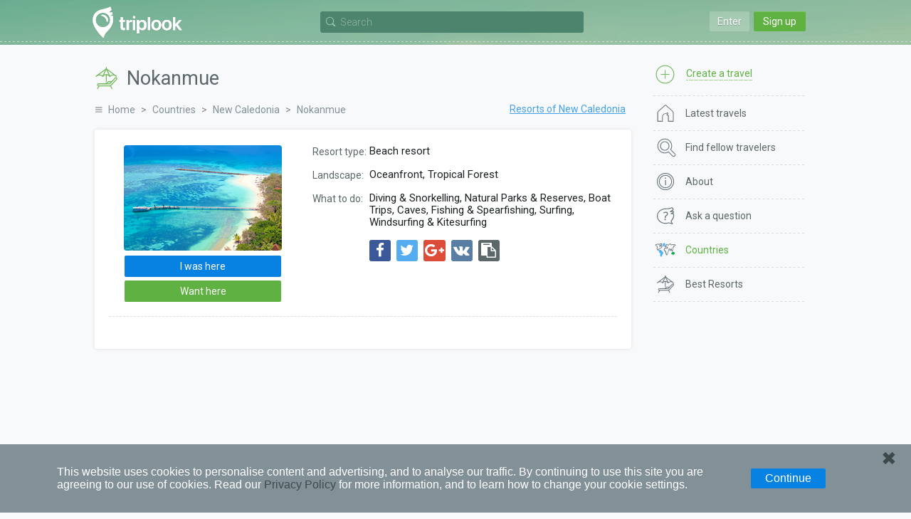

--- FILE ---
content_type: text/html; charset=UTF-8
request_url: https://triplook.me/en/countries/resort/2288
body_size: 6037
content:
<!doctype html>
<html lang="en-US">
<head>
    <meta charset="UTF-8"/>
    <meta name="csrf-param" content="_csrf">
<meta name="csrf-token" content="mXgIGIJSa90r82PAg60V6tVcNL28BnjlOZvv9e4Ns-D4OWBgwR0cq0mlBoezznem5zt5xI5TQaZ-3IzH1mT11g==">
    <title>Nokanmue - Best Resorts - New Caledonia - Find fellow travelers with Triplook</title>
    <link rel="icon" href="/favicon.ico">
    <meta property="og:title" content="Nokanmue: everything you need for the trip">
<meta property="og:description" content="What season to choose, famous monuments and sites. Best shopping and nightlife.">
<meta property="og:image" content="https://triplook.me/media/resorts/photo/b/3/736.jpg">
<meta name="viewport" content="width=device-width, initial-scale=1.0, user-scalable=no">
<link href="/assets/2ed8008/css/lightslider.css" rel="stylesheet">
<link href="/assets/5ae2bec6/authchoice.css" rel="stylesheet">
<link href="/assets/295cc781/css/font-awesome.css" rel="stylesheet">
<link href="/assets/6517e04c/css/selectize.css" rel="stylesheet">
<link href="https://fonts.googleapis.com/css?family=Roboto:400,300,500,700&amp;subset=latin,cyrillic-ext" rel="stylesheet">
<link href="/css/style.min.css" rel="stylesheet">
<script src="/assets/986a89e5/jquery.js"></script>
<script src="/assets/5a0fc194/yii.js"></script>
<script src="/assets/fc855b6e/jquery.scrollTo.min.js"></script>
<script src="/assets/ca59b20a/jquery.slimscroll.min.js"></script>
<script src="/assets/6517e04c/js/standalone/selectize.min.js"></script>
<script src="/js/app.min.js"></script></head>
<body class="inside">
    <div class="privacy-panel">
    <div class="privacy-panel-text">
        <p>This website uses cookies to personalise content and advertising, and to analyse our traffic. By continuing to use this site you are agreeing to our use of cookies. Read our <a href="/en/info/privacy">Privacy Policy</a> for more information, and to learn how to change your cookie settings.        </p>
    </div>
    <a href="javascript: void(0);" class="privacy-panel-btn privacy-panel-close-button">Continue</a>
    <span class="privacy-panel-close privacy-panel-close-button" title="Close">&#10006;</span>
</div>

<script type="text/javascript">
    $(document).ready(function () {

        /**
         * Close panel
         */
        $('.privacy-panel-close-button').on('click', function(e) {

            e.preventDefault();

            createCookie('_privacy', 1, 365);

            $('.privacy-panel').addClass('hide');

            setTimeout(function () {
                $('.privacy-panel').hide();
            }, 1000);
        });

        /**
         * Fix scroll
         */
        $(window).on('scroll', function() {
            if($(document).scrollTop() > 100) {
                $('.privacy-panel').addClass('fixed');
            } else {
                $('.privacy-panel').removeClass('fixed');
            }
        });
    });
</script>        <div class="inner">
        <header class="header">
    <div class="wrap">
                    <div class="main_header_top main_header_top_logout guest-top-menu">
                <div class="main_header_entry mobile-nav">
    <a class="main_header_input" id="auth-login-button" href="/en/auth/login" data-mfp-src="#auth-login">Enter</a>
    <a class="main_header_reg" id="auth-register-button" href="/en/auth/register" data-mfp-src="#auth-register">Sign up</a>
</div>

<div id="auth-login" class="mfp-hide auth-popup">
    <div class="auth">
        <div class="auth__title auth-title-login"><span>Log in</span></div>
        <form id="login-form" action="/en/auth/do-login" method="post">
<input type="hidden" name="_csrf" value="mXgIGIJSa90r82PAg60V6tVcNL28BnjlOZvv9e4Ns-D4OWBgwR0cq0mlBoezznem5zt5xI5TQaZ-3IzH1mT11g==">    <div class="auth__block">
        <div id="login-form-error"></div>

        <div class="auth__block_item">
            <div class="auth__block_title">Email</div>
            <input type="text" id="login-email" name="login[email]" value="" placeholder="Your email address">        </div>

        <div class="auth__block_item">
            <div class="auth__block_title">Password</div>
            <input type="password" id="login-password" name="login[password]" value="" placeholder="Your password">        </div>

        <div class="auth-block-remember">
            <label><input type="checkbox" id="login-remember-me" name="login[rememberMe]" value="1" checked> Remember me</label>        </div>

        <div class="auth-block-recover">
            <a href="/en/password/recover">Forgot password?</a>
        </div>
    </div>

    <input type="button" id="login-form-send" class="single__btn" name="sendLogin" value="Log in"></form>
<div id="w0">    <div class="soclogin">
        <div class="label">Log in with social networks</div>

        <div class="icons">
                            <a href="/en/auth/index?authclient=vkontakte" title="VKontakte"><img src="/images/auth/vkontakte.svg" alt="VKontakte"></a>
                            <a href="/en/auth/index?authclient=facebook" title="Facebook"><img src="/images/auth/facebook.svg" alt="Facebook"></a>
                            <a href="/en/auth/index?authclient=twitter" title="Twitter"><img src="/images/auth/twitter.svg" alt="Twitter"></a>
                            <a href="/en/auth/index?authclient=odnoklassniki" title="Odnoklassniki"><img src="/images/auth/odnoklassniki.svg" alt="Odnoklassniki"></a>
                            <a href="/en/auth/index?authclient=google" title="Google"><img src="/images/auth/google.svg" alt="Google"></a>
                            <a href="/en/auth/index?authclient=yandex" title="Yandex"><img src="/images/auth/yandex.svg" alt="Yandex"></a>
                    </div>
    </div>
</div>
<script type="text/javascript">
    function setLoginError(text) {
        $('#login-form-error').append('<div class="form-error">' + text + '</div>');
        return false;
    }

    $(document).ready(function() {
        $("#login-form-send").on("click", function() {

            var email = $('#login-email').val();
            var password = $('#login-password').val();

            $('#login-form-error').empty();

            if (!email)
                return setLoginError('Please enter your email');

            if (!validateEmail(email))
                return setLoginError('Invalid email address');

            if (!password)
                return setLoginError('Please enter your password');

            $(this).prop('disabled', true).val('Please wait').addClass('btn_disabled');

            $.ajax({
                url: '/en/auth/do-login',
                type: "post",
                data: $("#login-form").serialize(),
                success: function(response) {
                    if (response.result == 1)
                        window.location = '/en';
                    else {
                        $('#login-form-error').append('<div class="form-error">' + response.errorText + '</div>');
                        $("#login-form-send").prop('disabled', false).val('Log in').removeClass('btn_disabled');
                    }
                },
                error: function() {
                    setLoginError('An unknown error occurred');
                },
                dataType: 'json'
            });
        });
    });
</script>    </div>
</div>

<div id="auth-register" class="mfp-hide auth-popup">
    <div class="auth">
        <div class="auth__title auth-title-reg"><span>Sign up</span></div>
        
    <form id="register-form" action="/en/auth/create" method="post">
<input type="hidden" name="_csrf" value="mXgIGIJSa90r82PAg60V6tVcNL28BnjlOZvv9e4Ns-D4OWBgwR0cq0mlBoezznem5zt5xI5TQaZ-3IzH1mT11g==">        <div class="auth__block">
            <div id="register-form-error"></div>

            <div class="auth__block_item">
                <div class="auth__block_title">Your name</div>
                <input type="text" id="reg-name" name="reg[name]" value="" placeholder="Name or nickname">            </div>

            <div class="auth__block_item">
                <div class="auth__block_title">Email</div>
                <input type="text" id="reg-email" name="reg[email]" value="" placeholder="Used to log in">            </div>

            <div class="auth__block_item">
                <div class="auth__block_title">Password</div>
                <input type="password" id="reg-password" name="reg[password]" value="" placeholder="At least 5 characters">            </div>

            <div class="auth__block_item">
                <div class="auth__block_title">Repeat password</div>
                <input type="password" id="reg-password2" name="reg[password2]" value="" placeholder="Re-enter the password">            </div>
        </div>

        <input type="button" id="register-form-send" class="single__btn" name="sendReg" value="Create an account">    </form>
        <div id="w1">        <div class="soclogin">
            <div class="label">Log in with social networks</div>

            <div class="icons">
                                    <a href="/en/auth/index?authclient=vkontakte" title="VKontakte"><img src="/images/auth/vkontakte.svg" alt="VKontakte"></a>
                                    <a href="/en/auth/index?authclient=facebook" title="Facebook"><img src="/images/auth/facebook.svg" alt="Facebook"></a>
                                    <a href="/en/auth/index?authclient=twitter" title="Twitter"><img src="/images/auth/twitter.svg" alt="Twitter"></a>
                                    <a href="/en/auth/index?authclient=odnoklassniki" title="Odnoklassniki"><img src="/images/auth/odnoklassniki.svg" alt="Odnoklassniki"></a>
                                    <a href="/en/auth/index?authclient=google" title="Google"><img src="/images/auth/google.svg" alt="Google"></a>
                                    <a href="/en/auth/index?authclient=yandex" title="Yandex"><img src="/images/auth/yandex.svg" alt="Yandex"></a>
                            </div>
        </div>
    </div>
    <script type="text/javascript">
        function setRegisterError(text) {
            $('#register-form-error').append('<div class="form-error">' + text + '</div>');
            return false;
        }

        $(document).ready(function() {
            $("#register-form-send").on("click", function() {

                var name = $('#reg-name').val();
                var email = $('#reg-email').val();
                var password = $('#reg-password').val();
                var password2 = $('#reg-password2').val();

                $('#register-form-error').empty();

                if (!name)
                    return setRegisterError('Please enter your name');

                if (!email)
                    return setRegisterError('Please enter your email');

                if (!validateEmail(email))
                    return setRegisterError('Invalid email address');

                if (!password)
                    return setRegisterError('Please enter your password');

                if (password.length < 5)
                    return setRegisterError('Your password must be at least 5 characters');

                if (!password2)
                    return setRegisterError('Re-enter the password');

                if (password !== password2)
                    return setRegisterError('The passwords do not match');

                $(this).prop('disabled', true).val('Please wait').addClass('btn_disabled');

                $.ajax({
                    url: '/en/auth/create',
                    type: "post",
                    data: $("#register-form").serialize(),
                    success: function(response) {
                        if (response.result == 1)
                            window.location = '/en/auth/welcome';
                        else {
                            $('#register-form-error').append('<div class="form-error">' + response.errorText + '</div>');
                            $("#register-form-send").prop('disabled', false).val('Create an account').removeClass('btn_disabled');
                        }
                    },
                    error: function() {
                        setRegisterError('An unknown error occurred');
                    },
                    dataType: 'json'
                });
            });
        });
    </script>

    </div>
</div>            </div>
        
        <div class="header__nav"><div class="menu__button"></div></div>

        <a href="/en" class="header__logo" title="Find fellow travelers with Triplook"></a>
        
        <div class="search-bar-wrap">
            <div class="search-bar" id="search-bar">
    <div class="search-bar-form">
        <div class="search-bar-input">
            <input type="text" id="search-bar-query" name="search-bar" placeholder="Search">        </div>

        <div class="search-bar-button"></div>
    </div>

    <div class="search-bar-result search-bar-result-empty" id="search-bar-result">
        <ul id="search-bar-result-list"></ul>
    </div>
</div>

<script type="text/javascript">

    /**
     * Current search bar query text
     */
    var searchBarText = null;

    /**
     * Current search AJAX request
     */
    var searchBarRequest = null;

    /**
     * Run search
     */
    function searchBarQuery(query) {

        // Prevent multiple requests
        if (searchBarRequest != null)
            searchBarRequest.abort();

        searchBarRequest = $.ajax({
            url: '/en/service/search',
            type: "post",
            data: {q: query},
            beforeSend: function() {
                $("#search-bar-result-list li div.search-service").each(function() {
                    $(this).parent().remove();
                });

                $('#search-bar-result-list').prepend('<li><div class="search-service">Searching...</div></li>');
                $('#search-bar-result').removeClass('search-bar-result-empty');
            },
            success: function(response) {
                $('#search-bar-result-list').empty();

                if (response.responseCode == 200) {
                    $.each(response.items, function(index, item) {
                        $('#search-bar-result-list').append(item);
                    });
                } else {
                    $('#search-bar-result-list').append('<li><div class="search-service">No matches are found</div></li>');
                }
            },
            error: function() {
                $('#search-bar-result-list').empty();
                $('#search-bar-result-list').append('<li><div class="search-service">No matches are found</div></li>');
            },
            dataType: 'json'
        });
    }

    /**
     * Add request to queue
     */
    function searchBarQueue() {
        if (searchBarText) {
            searchBarQuery(searchBarText);
            searchBarText = null;
        }
    }

    $(document).ready(function() {

        /**
         * Search bar on focus in
         */
        $('#search-bar-query').focusin(function(){
            $('#search-bar').addClass('search-bar-open');

            if (!$('#search-bar-query').val()) {
                $('#search-bar-query').prop('placeholder', 'Please, enter at least one character');
            }
        });

        /**
         * Search bar on focus out
         */
        $('#search-bar-query').focusout(function(){
            $('#search-bar').removeClass('search-bar-open');

            if (!$('#search-bar-query').val()) {
                $('#search-bar-query').prop('placeholder', 'Search');
            }
        });

        /**
         * Search bar on mouse down
         */
        $('#search-bar-result').on('mousedown', function(event) {
            event.preventDefault();
        });

        /**
         * Search bar text changed
         */
        $('#search-bar-query').on('input', function(e) {

            e.preventDefault();

            searchBarText = $('#search-bar-query').val();

            if (searchBarText) {
                setTimeout(function() {
                    searchBarQueue();
                }, 500);
            } else {
                if (searchBarRequest != null)
                    searchBarRequest.abort();

                $('#search-bar-result-list').empty();
                $('#search-bar-result').addClass('search-bar-result-empty');
            }
        });
    });
</script>        </div>

            </div>
</header>
        <div class="inner__content">
            <div class="wrap">
                <div class="middle">
                    <div class="container">
                        <main class="content">
                                                                    <div class="title">
                                        <h1  class="title-resort">Nokanmue</h1>
                                    </div>
                                
                                                                    <div class="breadcrumbs">
                                        <ul class="breadcrumb"><li><a href="/en">Home</a></li>
<li><a href="/en/countries">Countries</a></li>
<li><a href="/en/countries/new-caledonia">New Caledonia</a></li>
<li><span>Nokanmue</span></li>
</ul>                                    </div>
                                
                                <div class="content_stranu">
    <div class="stranu">
        <div class="more__repose"><a href="/en/countries/new-caledonia/resorts">Resorts of New Caledonia</a></div>

        <div class="repose">
            <div class="repose__note">
                <div class="repose__box__list">
                    <ul>
                                                    <li>
                                <span class="subtitle">Resort type:</span>
                                <span class="info">
                                                                        Beach resort                                </span>
                            </li>
                        
                                                    <li>
                                <span class="subtitle">Landscape:</span>
                                <span class="info">
                                                                                                                                                                                                                                                                    Oceanfront, Tropical Forest                                </span>
                            </li>
                        
                                                    <li>
                                <span class="subtitle">What to do:</span>
                                <span class="info">
                                                                                                                                                                                                                                                                                                                                                                                                                                                                                                                                                                                    Diving & Snorkelling, Natural Parks & Reserves, Boat Trips, Caves, Fishing & Spearfishing, Surfing, Windsurfing & Kitesurfing                                </span>
                            </li>
                        
                        
                        <li>
                                <div class="share-inline-wrap">

    <div class="share-icons-wrap">
        
            
            <a href="/en/service/share?platform=facebook&title=Nokanmue%3A+everything+you+need+for+the+trip&url=https%3A%2F%2Ftriplook.me%2Fen%2Fcountries%2Fresort%2F2288" class="share-button share-button-popup share-platform-facebook" title="Share in Facebook">
                <i class="fa fa-facebook" aria-hidden="true"></i>
            </a>
        
            
            <a href="/en/service/share?platform=twitter&title=Nokanmue%3A+everything+you+need+for+the+trip&url=https%3A%2F%2Ftriplook.me%2Fen%2Fcountries%2Fresort%2F2288" class="share-button share-button-popup share-platform-twitter" title="Share in Twitter">
                <i class="fa fa-twitter" aria-hidden="true"></i>
            </a>
        
            
            <a href="/en/service/share?platform=google&title=Nokanmue%3A+everything+you+need+for+the+trip&url=https%3A%2F%2Ftriplook.me%2Fen%2Fcountries%2Fresort%2F2288" class="share-button share-button-popup share-platform-google" title="Share in Google Plus">
                <i class="fa fa-google-plus" aria-hidden="true"></i>
            </a>
        
            
            <a href="/en/service/share?platform=vk&title=Nokanmue%3A+everything+you+need+for+the+trip&url=https%3A%2F%2Ftriplook.me%2Fen%2Fcountries%2Fresort%2F2288" class="share-button share-button-popup share-platform-vk" title="Share in VK">
                <i class="fa fa-vk" aria-hidden="true"></i>
            </a>
        
        <a href="https://triplook.me/en/countries/resort/2288" class="share-button share-button-link" title="Copy link"><i class="fa fa-clipboard" aria-hidden="true"></i></a>
    </div>

    <div class="share-input-wrap">
        <div class="share-button-link-item">
            <input type="hidden" title="" value="https://triplook.me/en/countries/resort/2288" class="share-button-input-url">
            <span>Link copied</span>
        </div>
        <div class="share-button-link-item">
            <a href="javascript: void(0)" class="share-button-link-done" title="Done">
                <i class="fa fa-check" aria-hidden="true"></i>
            </a>
        </div>
    </div>

</div>                        </li>
                    </ul>
                </div>
                <div class="repose__box__image">
                    <a href="/media/resorts/photo/b/3/736.jpg" class="guide-gallery-item" data-info="Source: www.expedia.com"><img src="/media/resorts/preview/big/e/b/736.jpg" alt="Nokanmue"></a>                </div>

                <div class="guide-place-buttons">
                    
    <a href="#auth-login" class="box__btn btn btn_blue need-auth-button">I was here</a>
    <a href="#auth-login" class="box__btn btn btn_green need-auth-button">Want here</a>

                </div>
            </div>

            <div class="guide-gallery-wrap">
                    <script type="text/javascript">
        $(document).ready(function() {
            $('a.guide-gallery-item').magnificPopup({
                type: 'image',
                image: {
                    cursor: null,
                    titleSrc: 'data-info'
                }
            });
        });
    </script>
            </div>

            
        </div>
    </div>
</div>                        </main>
                    </div>

                    <aside class="sidebar">
                        <nav class="site-menu">
    <div class="site-menu-first">
        <a href="#auth-login" class="need-auth-button" title="Create a travel">
            <span class="desktop">Create a travel</span>
            <span class="mobile">Create</span>
        </a>
    </div>
    <ul class="site-menu-list">
                    <li class="menu-icon-feed">
                <a href="/en/feed" title="Latest travels">
                    <span class="desktop">Latest travels</span>
                    <span class="mobile">Latest</span>
                </a>
            </li>
                    <li class="menu-icon-search">
                <a href="/en/search" title="Find fellow travelers">
                    <span class="desktop">Find fellow travelers</span>
                    <span class="mobile">Search</span>
                </a>
            </li>
                    <li class="menu-icon-about">
                <a href="/en/info/about" title="About">
                    <span class="desktop">About</span>
                    <span class="mobile">About</span>
                </a>
            </li>
                    <li class="menu-icon-support">
                <a href="/en/support" title="Ask a question">
                    <span class="desktop">Ask a question</span>
                    <span class="mobile">Support</span>
                </a>
            </li>
                    <li class="menu-icon-countries active-menu-element">
                <a href="/en/countries" title="Countries">
                    <span class="desktop">Countries</span>
                    <span class="mobile">Countries</span>
                </a>
            </li>
                    <li class="menu-icon-rating">
                <a href="/en/best-resorts" title="Best Resorts">
                    <span class="desktop">Best Resorts</span>
                    <span class="mobile">Resorts</span>
                </a>
            </li>
            </ul>
    <div class="site-menu--button">
        <span class="site-menu--button-icon"></span>
        <span class="site-menu--button-text">More</span>
    </div>
</nav>                    </aside>
                </div>
            </div>
        </div>

        <footer class="footer">
    <div class="wrap">
        <div class="footer__l_left">
            <a href="/en" class="footer__logo" title="Find fellow travelers with Triplook"></a>

                <div class="lang-switcher">
        <ul>
                            <li>
                                        <a class="lang-en lang-active" href="/en/countries/resort/2288" title="English"></a>
                </li>
                            <li>
                                        <a class="lang-ru" href="/ru/countries/resort/2288" title="Русский"></a>
                </li>
                    </ul>
    </div>

            <div class="footer__copyright">&copy; 2026. All rights reserved - <a href="/en">Triplook</a> find fellow travelers for holidays and vacations</div>
        </div>

        <div class="footer__l_right">
            <div class="footer__icons">
                
                <script>
                    (function(i,s,o,g,r,a,m){i['GoogleAnalyticsObject']=r;i[r]=i[r]||function(){
                        (i[r].q=i[r].q||[]).push(arguments)},i[r].l=1*new Date();a=s.createElement(o),
                        m=s.getElementsByTagName(o)[0];a.async=1;a.src=g;m.parentNode.insertBefore(a,m)
                    })(window,document,'script','//www.google-analytics.com/analytics.js','ga');

                    ga('create', 'UA-72434137-1', 'auto');
                    ga('send', 'pageview');

                </script>

                <!-- Facebook Pixel Code -->
                <script>
                    !function(f,b,e,v,n,t,s)
                    {if(f.fbq)return;n=f.fbq=function(){n.callMethod?
                        n.callMethod.apply(n,arguments):n.queue.push(arguments)};
                        if(!f._fbq)f._fbq=n;n.push=n;n.loaded=!0;n.version='2.0';
                        n.queue=[];t=b.createElement(e);t.async=!0;
                        t.src=v;s=b.getElementsByTagName(e)[0];
                        s.parentNode.insertBefore(t,s)}(window, document,'script',
                        'https://connect.facebook.net/en_US/fbevents.js');
                    fbq('init', '383894072532959');
                    fbq('track', 'PageView');
                </script>
                <noscript><img height="1" width="1" style="display:none"
                               src="https://www.facebook.com/tr?id=383894072532959&ev=PageView&noscript=1"
                    /></noscript>
                <!-- End Facebook Pixel Code -->
            </div>
        </div>

        <div class="footer__l_center">
            <nav class="footer__nav">
                <ul>
                    <li><a href="/en/info/about">About</a></li>
                    <li><a href="/en/info/privacy">Privacy</a></li>
                    <li><a href="/en/support">Support</a></li>
                </ul>
            </nav>

            <div class="footer__icons">
                <a href="#">
                    <img src="/images/app/ios.svg" title="Download on the App Store" alt="Download on the App Store"/>
                </a>
                <a href="https://play.google.com/store/apps/details?id=com.triplook.android">
                    <img src="/images/app/android.svg" title="Get it on Google Play" alt="Get it on Google Play"/>
                </a>
            </div>
        </div>

        <div class="footer__icons footer__icons-mob">
            <a href="#">
                <img src="/images/app/ios.svg" title="Download on the App Store" alt="Download on the App Store"/>
            </a>
            <a href="https://play.google.com/store/apps/details?id=com.triplook.android">
                <img src="/images/app/android.svg" title="Get it on Google Play" alt="Get it on Google Play"/>
            </a>
        </div>
    </div>
</footer>    </div>

    <a class="scroll-to-top" href="#"></a>
<script src="/assets/2ed8008/js/lightslider.js"></script>
<script>jQuery(new Image()).on('load', function(){}).attr('src', '/media/resorts/photo/b/3/736.jpg');</script><script defer src="https://static.cloudflareinsights.com/beacon.min.js/vcd15cbe7772f49c399c6a5babf22c1241717689176015" integrity="sha512-ZpsOmlRQV6y907TI0dKBHq9Md29nnaEIPlkf84rnaERnq6zvWvPUqr2ft8M1aS28oN72PdrCzSjY4U6VaAw1EQ==" data-cf-beacon='{"version":"2024.11.0","token":"0972108fba2b404698ab4d60291e510b","r":1,"server_timing":{"name":{"cfCacheStatus":true,"cfEdge":true,"cfExtPri":true,"cfL4":true,"cfOrigin":true,"cfSpeedBrain":true},"location_startswith":null}}' crossorigin="anonymous"></script>
</body>
</html>
